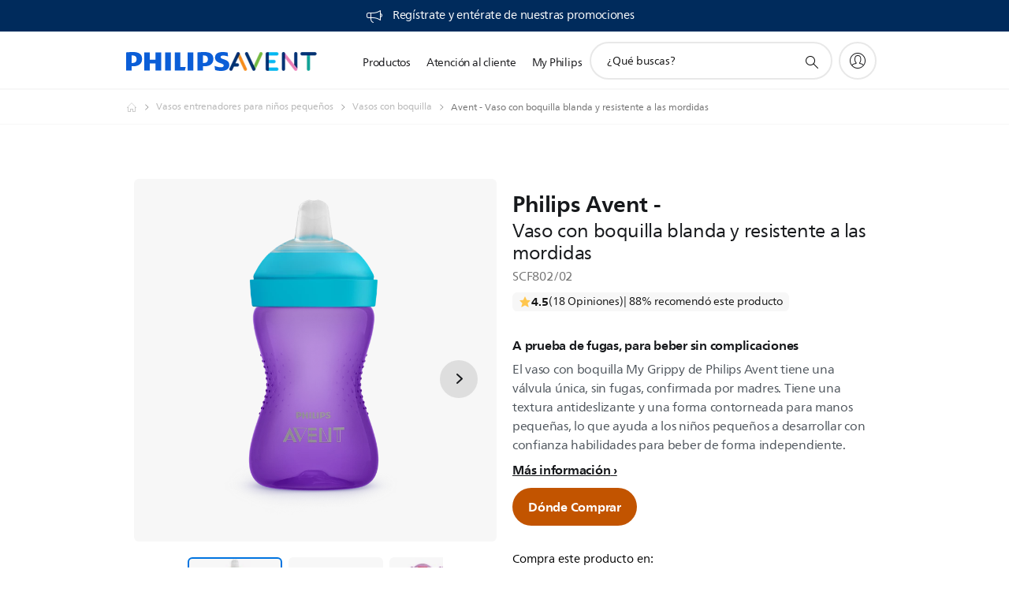

--- FILE ---
content_type: application/javascript
request_url: https://www.philips.cl/etc/philips/bundled/designs/b2c-mcc/index-f8e81818.js
body_size: -176
content:
System.import('/etc/philips/bundled/designs/b2c-senseo-brown/entry-840eeb92.js').then(result => {
      console.log("Theme bundle b2c-mcc is loaded");
    });